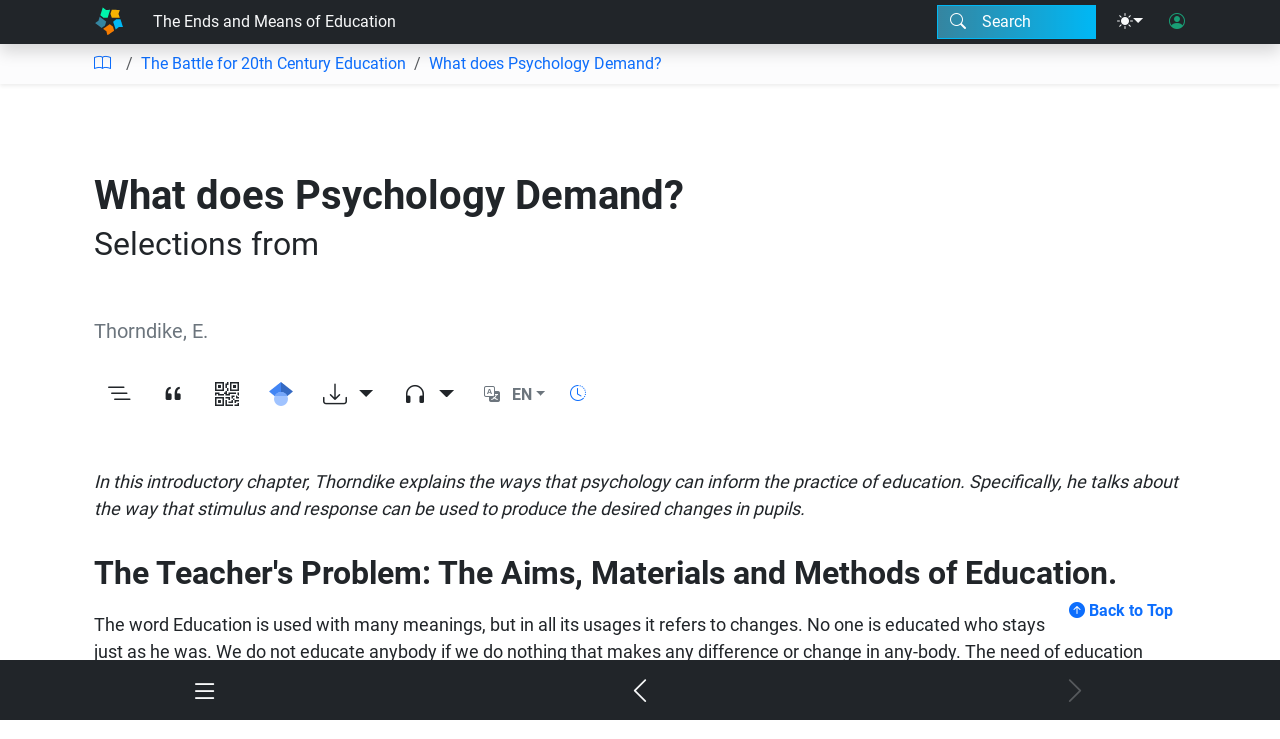

--- FILE ---
content_type: text/html; charset=utf-8
request_url: https://edtechbooks.org/philosophyofed/Thorndike
body_size: 10696
content:
<!doctype html>
<html lang="en" data-bs-theme="auto">

<head>
    <meta charset="utf-8">
    <meta name="viewport" content="width=device-width, initial-scale=1">
    <meta name="description" content="">
    <title>EdTech Books</title>
    <link rel="icon" type="image/x-icon" href="/favicon.ico">
    <link rel="stylesheet" href="/styles/bootstrap/css/bootstrap.min.css">
    <link rel="stylesheet" href="/styles/bootstrap-icons/font/bootstrap-icons.min.css">
    <link rel="stylesheet" href="/styles/edtechbooks.css?v=1.6">
    <link rel="schema.DC" href="http://purl.org/dc/elements/1.1/">
</head>

<body>
    <a href="#main" class="skip-link">Skip to main content</a>
    <div id="book-nav" class="d-print-none bg-dark text-light shadow z-2 flex-column" style="display: none;">
        <div id="book-nav-header" class="d-flex flex-row p-0 align-items-center shadow">
            <a
                class="btn flex-grow-1 text-start px-3 text-truncate text-light rounded-0 bi-book-fill icon-text-link">Cover</a>
            <button class="btn ms-auto bi-caret-up text-light rounded-0 fs-5" data-bs-title="Collapse All" aria-label="Collapse elements"
                data-bs-placement="bottom" data-action="CollapseBookNavLinks"></button>
            <button class="btn bi-caret-down text-light rounded-0 fs-5" data-bs-title="Expand All" aria-label="Expand elements"
                data-bs-placement="bottom" data-action="ExpandBookNavLinks"></button>
            <button class="btn bi-x-lg text-light rounded-0 fs-5 text-end" data-action="ToggleBookNav" aria-label="Close book nav"></button>
        </div>
        <div id="book-nav-links" class="flex-grow-1 border-0 m-0 px-2 overflow-y-auto pb-4">
        </div>
    </div>
    <div id="mobile-links" class="bg-dark text-light py-1 d-print-none" style="display: none;">
        <div class="row py-0">
            <a class="col btn text-light bi-book fs-3" id="book-cover-link" style="display: none;"></a>
            <button class="col btn text-light d-none d-md-block bi-list fs-3" data-action="ToggleBookNav" aria-label="Toggle book nav"></button>
            <a class="col btn text-light bi-chevron-left fs-3" id="previous-chapter-link" aria-label="Previous chapter"></a>
            <a class="col btn text-light bi-chevron-right fs-3" id="next-chapter-link" aria-label="Next chapter"></a>
        </div>
    </div>
    <div class="container-fluid px-0">
        <div id="main-window" class="col d-flex flex-column vh-100 z-0">
            <div id="scroll-progress-bar" class="bg-dark d-print-none d-none">
                <div class="progress-bar d-block bg-rainbow"></div>
            </div>
            <nav id="main-nav" class="bg-dark shadow z-1 py-0 d-print-none">
                <div id="main-nav-wrapper" class="container d-flex flex-row align-items-center">
                    <div id="main-nav-left" id="headerNav" class="d-flex flex-row">
                        <a class="btn rounded-0 btn-dark bi-logo-etb-simple fs-3 py-0" href="/" aria-label="Home"></a>
                    </div>
                    <div id="main-nav-right" class="d-flex flex-row ps-3 ms-auto align-items-center">
                        <div class="dropdown d-lg-none">
                            <button class="btn bi-list text-light" type="button" data-bs-toggle="dropdown" aria-label="Right nav dropdown"
                                data-toggle="dropdown" aria-haspopup="true" aria-expanded="false"></button>
                            <div id="mobile-menu" class="dropdown-menu dropdown-menu-end vw-100">
                            </div>
                        </div>
                        <button
                            class="btn bg-rainbow-sm text-white ms-auto d-none d-md-flex flex-row align-items-center py-1 pe-1 flex-grow-1 me-2 rounded-0 pe-3"
                            aria-label="Search modal"
                            data-target-template="modal-search" id="searchButton" data-action="ToggleModal">
                            <i class="bi-search me-3"></i>
                            <span class="me-5 my-auto" data-i18n>Search</span>
                            <!--
                            <span id="searchShortcut"
                                class="rounded px-2 ms-auto d-flex flex-row align-items-center py-1 bi-command">K</span>
                                -->
                        </button>
                        <button class="d-md-none btn text-light bi-search" data-action="ToggleModal"
                            aria-label="Search modal"
                            data-target-template="modal-search"></button>
                        <button id="theme-menu-button" class="btn text-light dropdown-toggle bi-sun-fill"
                            aria-label="Theme menu"
                            data-bs-toggle="dropdown"></button>
                        <div class="dropdown-menu dropdown-menu-end">
                            <button class="btn bi-sun-fill bi-yellow dropdown-item" data-action="LightMode" data-i18n aria-label="Light mode">Light
                                Mode</button>
                            <button class="btn bi-moon-fill bi-purple dropdown-item" data-action="DarkMode" data-i18n aria-label="Dark mode">Dark
                                Mode</button>
                        </div>
                        <button id="user-link" class="btn bi-teal bi-person-circle" data-target-template="modal-login" aria-label="User login"
                            data-action="ToggleModal"></button>
                    </div>
                </div>
            </nav>
            <nav id="breadcrumb" class="d-print-none shadow-sm bg-light-subtle breadcrumb m-0" style="display: none;">
                <ol id="breadcrumb-wrapper" class="breadcrumb container my-2 px-3 d-flex flex-row flex-nowrap">
                </ol>
            </nav>
            <div id="main-frame" class="flex-grow-1 d-flex flex-column">
                <div id="main-upper" class="bg-dark shadow text-light py-5" style="display: none;">
                    <div class="placeholder" style="height: 300px;"></div>
                </div>
                <div id="main" class="flex-grow-1"><div id="chapter-container" class="container px-4 mx-auto py-5 {{settings.container_class}}" data-entity-type="chapter"
    data-entity-id="{{id}}">
    <span id="order-number"></span>
    <div class="d-flex" id="chapter-title-container">
        <h1 id="chapter-title" class="m-0">What does Psychology Demand? </h1>
        <button class="btn bi-pencil-fill py-2 ms-4 bi-blue d-print-none" data-bs-title="Edit"
            data-required-permission="edit" style="display: none;" data-action="ToggleEditor" aria-label="Edit the chapter"></button>
    </div>
    <p class="fs-2 mb-5" id="chapter-subtitle">Selections from </p>
    <div class="d-flex align-items-center mb-4">
        <div id="chapter-byline" class="authors text-secondary fs-5"></div>
        <button class="btn bi-people-fill py-2 ms-2 bi-purple d-print-none" data-bs-title="Edit Authorship"
            data-required-permission="edit" style="display: none;" data-action="ToggleModal"
            data-target-template="modal-authorship" aria-label="Edit authorship"></button>
    </div>
    <div id="chapter-links">
        <button data-action="ToggleBookNav" data-bs-title="Outline"
            data-bs-placement="bottom" class="btn rounded-0 fs-4 bi-list-nested" aria-label="Toggle outline"></button>
        </button>
        <button data-action="ToggleModal" data-target-template="modal-citation" data-bs-title="Citation"
            data-bs-placement="bottom" class="btn rounded-0 fs-4 bi-quote" aria-label="View citation">
        </button>
        <button data-action="ToggleModal" data-target-template="modal-qr" data-bs-title="QR Code"
            data-bs-placement="bottom" class="btn fs-4 rounded-0 bi-qr-code" aria-label="View QR code">
        </button>
        <a id="gscholar" class="btn rounded-0 fs-4 bi-google-scholar" data-bs-title="Search for this on Google Scholar"
            data-bs-placement="bottom" target="_blank" aria-label="Search for this on Google Scholar"></a>
        <button data-bs-toggle="dropdown" data-bs-target="download-options"
            class="btn rounded-0 fs-4 bi-download dropdown-toggle icon-text-link" style="display: none;" aria-label="Download options"></button>
        <div id="download-options" class="dropdown-menu dropdown-menu-end">
            <a id="pdf-download" class="dropdown-item bi-file-earmark-pdf" data-bs-title="Download as PDF" data-bs-placement="bottom"
                target="_pdf" href="{{pdf_link}}" >PDF</a>
            <a class="dropdown-item bi-file-earmark-word" data-bs-title="Download as MS Word" data-bs-placement="bottom"
                download href="/docx/{{chapter_id}}">MS Word</a>
            <button class="dropdown-item bi-arrow-clockwise" data-bs-title="Rebuild the PDF" data-bs-placement="bottom"
                data-action="RebuildPDF" data-action-value="{{book_id}}"
                data-required-permission="edit">Rebuild</button>
        </div>
        <button data-bs-toggle="dropdown" data-bs-target="audio-options"
            class="btn rounded-0 fs-4 bi-headphones dropdown-toggle icon-text-link" style="display: none;" aria-label="Audio dropdown"></button>
        <div id="audio-options" class="dropdown-menu dropdown-menu-end">
            <a class="dropdown-item bi-headphones" data-bs-title="Listen to the Audio Version"
                data-bs-placement="bottom" data-role="audio-link" href="/audio/{{id}}">Listen</a>
            <a class="dropdown-item bi-download" data-bs-title="Download the Audio File" data-bs-placement="bottom"
                download href="/audio/{{id}}">Download</a>
            <button class="dropdown-item bi-arrow-clockwise" data-bs-title="Rebuild the Audio File"
                data-bs-placement="bottom" data-entity-type="chapter" data-entity-id="{{chapter_id}}"
                data-action="RebuildAudioFromButton" data-required-permission="edit">Rebuild</button>
        </div>
        <button id="language_select" class="btn fw-bold bi-translate rounded-0 text-secondary icon-text-link dropdown-toggle" data-bs-toggle="dropdown" data-bs-target="language-options">{{active_language_id_uc}}</button>
        <div id="language-options" class="dropdown-menu dropdown-menu-end">
            <div class="d-flex align-items-center" data-language-id="en"><span class="ps-3 text-muted">English</span></div>
            <div class="d-flex align-items-center" data-language-id="es"><span class="ps-3 text-muted">Español</span></div>
            <div class="d-flex align-items-center" data-language-id="fr"><span class="ps-3 text-muted">Français</span></div>
            <div class="d-flex align-items-center" data-language-id="pt"><span class="ps-3 text-muted">Português</span></div>
        </div>
        <a class="bi-clock-history align-self-center py-2 px-2" href="#"
            data-bs-title="Last updated on {{last_updated_readable}}" data-bs-placement="bottom" aria-label="Show reading time"></a>
        <a id="doi" class="btn btn-light rounded-pill px-3 d-none ms-auto"
            href="https://doi.org/{{settings.doi}}" aria-label="DOI">{{settings.doi}}</a>
    </div>
    <div class="d-flex align-items-center mb-5">
        <div class="keywords">
        </div>
        <button class="btn bi-key-fill py-2 ms-2 bi-blue d-print-none" data-bs-title="Edit Keywords"
            data-required-permission="edit" style="display: none;" data-action="ToggleModal"
            data-target-template="modal-keywords" aria-label="Edit keywords"></button>
    </div>
    <div id="abstract_wrapper" class="d-flex">
        <div id="abstract" class="flex-grow-1"></div>
        <button class="btn bi-pencil-fill py-2 ms-4 bi-blue d-print-none" data-bs-title="Edit"
            data-required-permission="edit" style="display: none;" data-action="ToggleEditor" aria-label="Edit abstract"></button>
    </div>
    <div id="chapter-contents" placeholder="Place text here."><p id="p_BrmG" name="p_BrmG"><em>In this introductory chapter, Thorndike explains the ways that psychology can inform the practice of education. Specifically, he talks about the way that stimulus and response can be used to produce the desired changes in pupils.&nbsp;&nbsp;</em></p><h2 id="h2_HGtL" name="h2_HGtL">The Teacher's Problem: The Aims, Materials and Methods of Education.</h2><p id="p_KEQU" name="p_KEQU">The word Education is used with many meanings, but in all its usages it refers to changes. No one is educated who stays just as he was. We do not educate anybody if we do nothing that makes any difference or change in any-body. The need of education arises from the fact that what is is not what ought to be. Because we wish our-selves and others to become different from what we and they now are, we try to educate ourselves and them. In studying education, then, one studies always the existence, nature, causation or value of changes of some sort. The teacher confronts two questions: &lsquo;What changes to make?' and 'How to make them?'</p><div class="callout ">
<h3 id="h3_KHvg" name="h3_KHvg">Reflection Question</h3>
<p id="p_HxhN" name="p_HxhN">is there good reason to remove the first question from the domain of the educator?</p>
</div><p id="p_EUDL" name="p_EUDL">The first question is commonly answered for the teacher by the higher school authorities for whom he or she works. The opinions of the educational leaders in the community decide what the schools shaII try to do for their pupils. The program of studies is planned and the work which is to be done grade by grade is carefuly outlined. The grammar-school teacher may think that changes in knowledge represented by the ability to read a modern language ought to be made in boys and girls before the high-school, but the decision is rarely his ; the primary teacher may be obliged to teach arithmetic although her own judgment would postpone giving the knowledge of numbers until the fifth or sixth grade.</p><p id="p_RLzY" name="p_RLzY">What changes should &nbsp;be made in human nature by primary, grammar and high schools and why these and not other changes should be the aim of the schools, are questions usually answered under the heading 'Principles of Education.' How most efficiently to make such changes as educational aims recommend, is a question usually answered under the headings 'Principles of Teaching,' or 'Methods of Teaching,' or 'Theory and Practice of Teaching,' or 'Educational Psychology.' This book will try to answer this latter question, &mdash;to give a scientific basis for the art of actual teaching rather than for the selection of aims for the schools as a whole or of the subjects to be taught or of the general result to be gained from any subject. Not the <em>What</em> or the <em>Why</em> but the <em>How</em> is its topic.</p><p id="p_EzyD" name="p_EzyD">It is not wise however to study the <em>How</em> of teaching without any reference to the <em>What</em> or the <em>Why</em>. If a teacher does not appreciate, at least crudely, the general aims of education, he will not fully appreciate the general aims of school education; if he does not appreciate the general aims of school education, he will not fully appreciate the aims of his special grade or of any one special subject; if he does not have fairly clear ideas of what the year's work as a whole or of what each subject as a whole ought to accomplish for the scholars, he will not know exactly what he is about in any particular day's work. The teacher must be something more than the carpenter who follows without reflection the architect's plan, or the nurse who merely administers the physician's prescriptions. His relation to the administration of the school system and the program of studies is more like that of the builder who is told to make the best house he can at a cost of ten thousand dollars, using three laborers, a derrick and such and such tools and providing especially for light, ventilation and protection against fire. Superior authorities say, 'Make the best boys and girls you can, using arithmetic, geography, school regulations and so on, providing especially for knowledge, good habits of thought, worthy interests, bodily health, noble feelings and honest, unselfish conduct.' The builder must often study how to dig a foundation, how to erect a frame, how to lay a floor and the like with reference to what is to be built; the teacher should often study how to utilize inborn tendencies, how to form habits, how to develop interests and the like with reference to what changes in intellect and character are to be made.</p><div class="callout ">
<h3 id="h3_cWrG" name="h3_cWrG">Reflection Question</h3>
<p id="p_HoHW" name="p_HoHW">Is this construction metaphor accurate or is teaching more accurately described by another metaphor?</p>
</div><p id="p_EJCg" name="p_EJCg">The teacher should know about educational aims and values as well as about such principles of teaching as directly concern his own activities in the classroom. The next three pages will accordingly outline the essential facts concerning the ideals which, in the opinion of the best qualified thinkers, should be followed in American education, and throughout the book due attention will be given to such facts about the ends the teacher should seek as he needs to know to improve his teaching.</p><p id="p_aPML" name="p_aPML"><strong>The Aims of Education.&mdash;</strong> Education as a whole should make human beings wish each other well, should increase the sum of human energy and happiness and decrease the sum of discomfort of the human beings that are or will be, and should foster the higher, impersonal pleasures.</p><div class="callout ">
<h3 id="h3_vwhp" name="h3_vwhp">Reflection Question</h3>
<p id="p_tCGb" name="p_tCGb">What kind of ethical framework can underly these aims?</p>
</div><p id="p_ZNPE" name="p_ZNPE">These aims of education in general&mdash;good-will to men, usefuI and happy lives, and noble enjoyment&mdash;are the ultimate aims of school education in particular. Its proximate aims are to give boys and girls health in body and mind, information about the world of nature and men, worthy interests in knowledge and action, a multitude of habits of thought, feeling and behavior and ideals of efficiency, honor, duty, love and service. The special proximate aims of the first six years of school life are commonly taken to be to give physical training and protection against disease; knowledge of the simple facts 'of nature and human life; the ability to gain knowledge and pleasure through reading and to express ideas and, feelings through spoken and written language, music 'and other arts; interests in the concrete life of the world; habits of intelligent curiosity, purposive thinking, modesty, obedience, honesty, helpfulness, affection, courage\and justice; and the ideals proper to childhood.</p><p id="p_ItrA" name="p_ItrA">The special proximate aims of school life from twelve to eighteen are commonly taken to be physical health and skill; knowledge of the simpler general laws of nature and human life and of the opinions of the wisest and best; more effective use of the expressive arts; interests in the arts and sciences, and in human life both as directly experienced and as portrayed in literature; powers of self-control, accuracy, steadiness and logical thought, technical and executive abilities, cooperation and leadership; habits of self-restraint, honor, courage, justice, sympathy and reverence; and the ideals proper to youth.</p><p id="p_fQzJ" name="p_fQzJ">With respect to the amount of emphasis upon different features of these general ideals, the best judgment of the present rates of practical ability somewhat higher and culture of the semi-selfish sort somewhat lower than has been the case in the past. No sensible thinker about education now regards the ability to support oneself as a mean thing. Every one must gain power at school as well as at home to pull his own weight in the boat, to repay in useful labor what the world gives him in food and shelter. The cultured idler is as one-sided as the ignorant and clownish worker and may be even more of a danger to the world. The schools must prepare for efficiency in the serious business of life as well as for the refined enjoyment of its leisure.</p><p id="p_qXnX" name="p_qXnX">The best judgment of the present gives much more weight than has been the case previously to health, to bodily skill and to the technical and industrial arts. The ideal of the scholar has given way to the ideal of the capable man&mdash;capable in scholarship still, but also capable in physique and in the power to manipulate things.</p><p id="p_mVUR" name="p_mVUR">Very recently thinkers about education have dwelt more and more upon the importance of aiming not only to prepare children for adult life and work but also to adapt them to the life of childhood itself. Aim more to make children succeed with the problems and duties of childhood and less to fit them for the problems and duties of twenty years after; let education adapt the child to his own environment as well as to some supposed work of his later years&mdash;such are the recommendations of present-day theories of education.</p><p id="p_FwXG" name="p_FwXG">In actual practice aims often conflict. A gain in knowledge may mean a loss in health; to arouse ideals may mean less time for drill in correct habits; in zeal for the development of love of the beautiful the interest in the dry, cold facts of science may have to be neglected. The energy of any teacher, and of scholars as well, is limited. All that can be expected is that none of the aims of school education shall be wilfully violated and that energy should be distributed among them all in some reasonable way.</p><p id="p_mKsF" name="p_mKsF">The degrees of emphasis on the different proximate aims vary (1) with the nature of the individual to be educated and ( 2) with the nature of the educational forces besides the school which are at work. Thus (I) the emphasis in a school for the feeble-minded is not the same as in an ordinary school; the emphasis in a high school representing a selection of the more . ambitious, intellectual and energetic is not the same as in a &nbsp;school where the selection is simply on the basis of the ability of the parents to pay tuition. (2) The emphasis in a primary school attended by the children of recent immigrants will differ from that in a school in a suburb inhabited by American professional and business families. A high school in a farming community in the Southwest should not pattern its ideals after those proper to a school in New York City.</p><div class="callout ">
<h3 id="h3_gWBI" name="h3_gWBI">Reflection Question</h3>
<p id="p_nZGn" name="p_nZGn">Is the previous paragraph a justification for oppression?</p>
</div><p id="p_NwRw" name="p_NwRw"><strong>The Special Problem of the Teacher.&mdash;</strong> It is the problem of the higher authorities of the schools to decide what the schools shall try to achieve and to arrange plans for school work which will attain the desired ends. Having decided what changes are to be made they entrust to the teachers the work of making them. The special problem of the teacher is to make these changes as economically and as surely as is possible under the conditions of school life. His is the task of giving certain information, forming certain habits, increasing certain powers, arousing certain interests and inspiring certain ideals.</p><p id="p_PhWV" name="p_PhWV">The study of the best methods of doing so may be carried to almost any degree of detail. The principles of teaching may mean the general principles applicable to the formation of all habits or the highly specialized rules of procedure for forming the habit of correct use of<em> shall</em> and <em>will</em>; they include the laws valid for the acquisition of any knowledge and the discussion of the particular difficulties in teaching the spelling of <em>to,</em> <em>two </em>and<em> too. </em>But the problem is always fundamentally the same:&mdash;Given these children to be changed and this change to be made, how shall I proceed? Given this material for education and this aim of education, what means and methods shall I use?</p><h2 id="h2_ZLcq" name="h2_ZLcq">Psychology and the Art of Teaching</h2><p id="p_XvEn" name="p_XvEn"><strong>The Scientific Basis of Teaching.&mdash;</strong>The work of teaching is to produce and to prevent changes in human beings; to preserve and increase the desirable qualities of body, intellect and character and to get rid of the undesirable. To thus control human nature, the teacher needs to know it. To change what is into what ought to be, we need to know the laws by which the changes occur. Just as to make a plant grow well the gardener must act in accordance with the laws of botany which concern the growth of plants, or as to make a bridge well the architect must act in accordance with the facts of mechanics concerning stresses and strains, or as to change disease into health the physician must act in accordance with the laws of physiology and pathology, so to make human beings intelligent and useful and noble the teacher must act in accordance with the laws of the sciences of human nature.</p><p id="p_tSkE" name="p_tSkE">The sciences of biology, especially human physiology and hygiene, give the laws of changes in bodily nature. The science of psychology gives the laws of changes in intellect and character. The teacher studies and learns to apply psychology to teaching for the same reason that the progressive farmer studies and learns to apply botany; the architect, mechanics; or the physician, physiology and pathology.</p><p id="p_Mews" name="p_Mews"><strong>Stimulus and Response.&mdash;</strong>Using psychological terms, the art of teaching may be defined as the art of giving and withholding stimuli with the result of producing or preventing certain responses. In this definition the term stimulus is used widely for any event which influences a person,&mdash;for a word spoken to him, a look, a sentence which he reads, the air he breathes, etc., etc. The term response is used for any reaction made by him. -a new thought, a feeling of interest, a bodily act, an; mental or bodily condition resulting from the stimulus. The aim of the teacher is to produce desirable and prevent undesirable changes in human beings by producing and preventing certain responses. The means at the disposal of the teacher are the stimuli which can be brought to bear upon the pupil,-the teacher's words, gestures and appearance, the condition and appliances of the school room, the books to be used and objects to be seen, and so on through a long list of the things and events which the teacher can control. The responses of the pupil are all the infinite variety of thoughts and feelings and bodily movements occurring in all their possible connections. The stimuli given by the teacher to arouse and guide the pupil's responses may be classified as:&mdash;</p><ol id="ol_JeDv" name="ol_JeDv"><li id="li_Bdtj" name="li_Bdtj">Stimuli under direct control.
<ol style="list-style-type: upper-alpha;" id="ol_LYBP" name="ol_LYBP"><li id="li_KYzZ" name="li_KYzZ">The teacher's movements,&mdash;speech, gestures, facial expression, etc.</li>
</ol></li>
<li id="li_WBnG" name="li_WBnG">Stimuli under indirect control.
<ol style="list-style-type: upper-alpha;" id="ol_VSvq" name="ol_VSvq"><li id="li_GQbs" name="li_GQbs">The physical conditions of the school,-air, light, heat, etc.</li>
<li id="li_PChJ" name="li_PChJ">The material equipment of the school,-books, apparatus, _specimens, etc.</li>
<li id="li_vDaJ" name="li_vDaJ">The social conditions of the school,- the acts (including spoken words) of the pupils and the spirit which these acts represent.</li>
<li id="li_gGfE" name="li_gGfE">The general environment,-acts of parents, laws, libraries, etc.</li>
</ol></li>
</ol><ol id="ol_pCFw" name="ol_pCFw"></ol><p id="p_BtZM" name="p_BtZM">The responses may be classified as:&mdash;</p><ol style="list-style-type: upper-alpha;" id="ol_yheu" name="ol_yheu"><li id="li_NkZq" name="li_NkZq">Physiological responses, such as deeper breathing, sounder sleep, vigorous exercise and the like.</li>
<li id="li_psza" name="li_psza">Responses of knowledge, such as connecting a sense stimulus with an appropriate percept, abstracting one element from a complex fact or making associations of ideas.</li>
<li id="li_rZZo" name="li_rZZo">Responses of attitude, such as the connection of attention, interest, preference and belief with certain situations.</li>
<li id="li_AmUg" name="li_AmUg">Responses of feeling, such as connecting sympathy, love, hate, etc., with certain situations.</li>
<li id="li_bWzQ" name="li_bWzQ">Responses of action or of conduct and skill, connecting certain &middot;acts or movements with certain mental states.</li>
</ol><p id="p_dssr" name="p_dssr"><strong>The Value of Psychology.&mdash;</strong>If there existed a perfect and complete knowledge of human nature,&mdash;a complete science of psychology,&mdash;it would teII the effect of every possible stimulus and the cause of every possible response in every possible human being. A teacher could then know just what the result of any act of his would be, could prophesy just what the effect of such and such a page read or punishment given or dress worn would be,&mdash;just how to get any particular response, of attention to this object, memory of this fact or comprehension of that principle.</p><p id="p_rZEe" name="p_rZEe">Of course present knowledge of psychology is nearer to zero than to complete perfection, and its applications to teaching must therefore be often incomplete, indefinite and insecure.</p><div class="callout ">
<h3 id="h3_VuYZ" name="h3_VuYZ">Reflection Question</h3>
<p id="p_vvBk" name="p_vvBk">If Thorndike's characterization of psychology is accurate, can psychology have first principles?</p>
</div><p id="p_DyfB" name="p_DyfB">The application of psychology to teaching is more like that of botany and chemistry to farming than like that of physiology and pathology to medicine. Anyone of good sense can farm fairly well without science, and anyone of good sense can teach without knowing and applying psychology. Still, as the farmer with the knowledge of the applications of botany and chemistry to farming is, other things being equal more successful than the farmer without it, so the teacher will, other things being equal, be the more successful who can apply psychology, the science of human nature, to the problems of the school.</p><div class="callout ">
<h3 id="h3_HGEq" name="h3_HGEq">Reflection Question</h3>
<p id="p_UJNn" name="p_UJNn">What are the principle elements of Thorndike's philosophy of the ends and means of education?</p>
</div><div class="callout ">
<h3 id="h3_oYbn" name="h3_oYbn">Attributions</h3>
<p id="p_CZSp" name="p_CZSp">A complete copy of Thorndike's book can be found <a href="https://archive.org/details/principlesofteac00thor/page/n5" data-shortened-url="https://edtechbooks.org/-uHq" data-unshortened-url="https://archive.org/details/principlesofteac00thor/page/n5">here<span class="display-url pdf-only"> [https://edtechbooks.org/-uHq]</span></a></p>
<p id="p_doHF" name="p_doHF">A special thanks to A. Legrand Richards for his assistance in selecting this text.&nbsp;</p>
</div></div>
    <div id="artifacts" class="my-5"></div>
    <div id="chapter-child-links" class="d-flex flex-column my-5"></div>
    <div id="author-bios" class="d-flex flex-column my-5"></div>
    <div class="copyright d-flex flex-row mb-4 align-items-center">
        <span class="copyright-description ms-3"></span>
    </div>
    <div class="mt-4 mb-4 mx-4 bg-light p-3 border rounded-1" style="display: none;">
        <p>This content was previously published as follows:</p>
        <p class="previous-copyright reference">

        </p>
    </div>
</div>
                    <div class="placeholder" style="height: 400px;"></div>
                </div>
                <div id="main-lower" class="bg-dark shadow py-5" style="display: none;">
                </div>
                <div class="bg-rainbow mt-5 d-print-none" style="min-height: 4px;"></div>
                <footer class="bg-dark text-light py-5 text-muted d-print-none">
                    <div class="container">
                        <div class="row gx-4">
                            <div class="col-12 col-md-4 text-light px-5 mb-4">
                                <div class="footer-heading bi-globe fs-4 text-uppercase" data-i18n>About</div>
                                <div class="bg-rainbow mb-2" style="height: 1px;"></div>
                                <div id="pages-list" class="opacity-75 d-flex flex-column">
                                    <div class="placeholder"></div>
                                    <div class="placeholder"></div>
                                    <div class="placeholder w-75"></div>
                                </div>
                            </div>
                            <div class="col-12 col-md-4 text-light px-5 mb-4">
                                <div class="footer-heading bi-award fs-4 text-uppercase" data-i18n>Badges</div>
                                <div class="bg-rainbow mb-2" style="height: 1px;"></div>
                                <div id="badges-list" class="opacity-75 d-flex flex-column">
                                    <div class="placeholder"></div>
                                    <div class="placeholder"></div>
                                    <div class="placeholder w-75"></div>
                                </div>
                            </div>
                            <div class="col-12 col-md-4 text-light px-5 mb-4">
                                <div class="footer-heading bi-chat-left-fill fs-4 text-uppercase" data-i18n>Contact</div>
                                <div class="bg-rainbow mb-2" style="height: 1px;"></div>
                                <div id="contact-list" class="opacity-75 d-flex flex-column">
                                    <div class="placeholder"></div>
                                    <div class="placeholder w-50"></div>
                                </div>
                            </div>
                        </div>
                    </div>
                </footer>
            </div>
            <load-progress-bar class="d-block bg-dark">
                <progress-bar class="d-block"></progress-bar>
            </load-progress-bar>
        </div>
    </div>
    <!-- Scripts -->
    <script src="/js/jquery-3.7.1.min.js"></script>
    <script src="/js/jquery-ui.min.js"></script>
    <!-- removed local mathjax <script src="/js/mathjax.min.js"></script> -->
    <script type="text/javascript" id="MathJax-script" async
        src="https://cdn.jsdelivr.net/npm/mathjax@3/es5/tex-mml-chtml.js">
        </script>
    <script src="/styles/bootstrap/js/bootstrap.bundle.min.js"></script>
    <script>
        const softwareVersion = '4.7.34';
    </script>
    <script src="/js/etb-script-manager.js"></script>
    <script>
        $(document).ready(() => {
            LoadSiteScripts();
        });
    </script>
    <script type="module">
        /*
        TODO: convert all to modules
        */
    </script>

</body>

</html>

--- FILE ---
content_type: text/html; charset=UTF-8
request_url: https://edtechbooks.org/templates/chapter.html
body_size: 1603
content:
<div id="chapter-container" class="container px-4 mx-auto py-5 {{settings.container_class}}" data-entity-type="chapter"
    data-entity-id="{{id}}">
    <span id="order-number">{{settings.order_number}}</span>
    <div class="d-flex" id="chapter-title-container">
        <h1 id="chapter-title" class="m-0">{{title}}</h1>
        <button class="btn bi-pencil-fill py-2 ms-4 bi-blue d-print-none" data-bs-title="Edit"
            data-required-permission="edit" style="display: none;" data-action="ToggleEditor" aria-label="Edit the chapter"></button>
    </div>
    <p class="fs-2 mb-5" id="chapter-subtitle">{{subtitle}}</p>
    <div class="d-flex align-items-center mb-4">
        <div id="chapter-byline" class="authors text-secondary fs-5"></div>
        <button class="btn bi-people-fill py-2 ms-2 bi-purple d-print-none" data-bs-title="Edit Authorship"
            data-required-permission="edit" style="display: none;" data-action="ToggleModal"
            data-target-template="modal-authorship" aria-label="Edit authorship"></button>
    </div>
    <div id="chapter-links">
        <button data-action="ToggleBookNav" data-bs-title="Outline"
            data-bs-placement="bottom" class="btn rounded-0 fs-4 bi-list-nested" aria-label="Toggle outline"></button>
        </button>
        <button data-action="ToggleModal" data-target-template="modal-citation" data-bs-title="Citation"
            data-bs-placement="bottom" class="btn rounded-0 fs-4 bi-quote" aria-label="View citation">
        </button>
        <button data-action="ToggleModal" data-target-template="modal-qr" data-bs-title="QR Code"
            data-bs-placement="bottom" class="btn fs-4 rounded-0 bi-qr-code" aria-label="View QR code">
        </button>
        <a id="gscholar" class="btn rounded-0 fs-4 bi-google-scholar" data-bs-title="Search for this on Google Scholar"
            data-bs-placement="bottom" target="_blank" aria-label="Search for this on Google Scholar"></a>
        <button data-bs-toggle="dropdown" data-bs-target="download-options"
            class="btn rounded-0 fs-4 bi-download dropdown-toggle icon-text-link" style="display: none;" aria-label="Download options"></button>
        <div id="download-options" class="dropdown-menu dropdown-menu-end">
            <a id="pdf-download" class="dropdown-item bi-file-earmark-pdf" data-bs-title="Download as PDF" data-bs-placement="bottom"
                target="_pdf" href="{{pdf_link}}" >PDF</a>
            <a class="dropdown-item bi-file-earmark-word" data-bs-title="Download as MS Word" data-bs-placement="bottom"
                download href="/docx/{{chapter_id}}">MS Word</a>
            <button class="dropdown-item bi-arrow-clockwise" data-bs-title="Rebuild the PDF" data-bs-placement="bottom"
                data-action="RebuildPDF" data-action-value="{{book_id}}"
                data-required-permission="edit">Rebuild</button>
        </div>
        <button data-bs-toggle="dropdown" data-bs-target="audio-options"
            class="btn rounded-0 fs-4 bi-headphones dropdown-toggle icon-text-link" style="display: none;" aria-label="Audio dropdown"></button>
        <div id="audio-options" class="dropdown-menu dropdown-menu-end">
            <a class="dropdown-item bi-headphones" data-bs-title="Listen to the Audio Version"
                data-bs-placement="bottom" data-role="audio-link" href="/audio/{{id}}">Listen</a>
            <a class="dropdown-item bi-download" data-bs-title="Download the Audio File" data-bs-placement="bottom"
                download href="/audio/{{id}}">Download</a>
            <button class="dropdown-item bi-arrow-clockwise" data-bs-title="Rebuild the Audio File"
                data-bs-placement="bottom" data-entity-type="chapter" data-entity-id="{{chapter_id}}"
                data-action="RebuildAudioFromButton" data-required-permission="edit">Rebuild</button>
        </div>
        <button id="language_select" class="btn fw-bold bi-translate rounded-0 text-secondary icon-text-link dropdown-toggle" data-bs-toggle="dropdown" data-bs-target="language-options">{{active_language_id_uc}}</button>
        <div id="language-options" class="dropdown-menu dropdown-menu-end">
            <div class="d-flex align-items-center" data-language-id="en"><span class="ps-3 text-muted">English</span></div>
            <div class="d-flex align-items-center" data-language-id="es"><span class="ps-3 text-muted">Español</span></div>
            <div class="d-flex align-items-center" data-language-id="fr"><span class="ps-3 text-muted">Français</span></div>
            <div class="d-flex align-items-center" data-language-id="pt"><span class="ps-3 text-muted">Português</span></div>
        </div>
        <a class="bi-clock-history align-self-center py-2 px-2" href="#"
            data-bs-title="Last updated on {{last_updated_readable}}" data-bs-placement="bottom" aria-label="Show reading time"></a>
        <a id="doi" class="btn btn-light rounded-pill px-3 d-none ms-auto"
            href="https://doi.org/{{settings.doi}}" aria-label="DOI">{{settings.doi}}</a>
    </div>
    <div class="d-flex align-items-center mb-5">
        <div class="keywords">
        </div>
        <button class="btn bi-key-fill py-2 ms-2 bi-blue d-print-none" data-bs-title="Edit Keywords"
            data-required-permission="edit" style="display: none;" data-action="ToggleModal"
            data-target-template="modal-keywords" aria-label="Edit keywords"></button>
    </div>
    <div id="abstract_wrapper" class="d-flex">
        <div id="abstract" class="flex-grow-1">{{settings.abstract}}</div>
        <button class="btn bi-pencil-fill py-2 ms-4 bi-blue d-print-none" data-bs-title="Edit"
            data-required-permission="edit" style="display: none;" data-action="ToggleEditor" aria-label="Edit abstract"></button>
    </div>
    <div id="chapter-contents" placeholder="Place text here.">{{settings.text}}</div>
    <div id="artifacts" class="my-5"></div>
    <div id="chapter-child-links" class="d-flex flex-column my-5"></div>
    <div id="author-bios" class="d-flex flex-column my-5"></div>
    <div class="copyright d-flex flex-row mb-4 align-items-center">
        <span class="copyright-description ms-3"></span>
    </div>
    <div class="mt-4 mb-4 mx-4 bg-light p-3 border rounded-1" style="display: none;">
        <p>This content was previously published as follows:</p>
        <p class="previous-copyright reference">

        </p>
    </div>
</div>

--- FILE ---
content_type: image/svg+xml
request_url: https://edtechbooks.org/images/custom_icons/gscholar.svg
body_size: 363
content:
<svg xmlns="http://www.w3.org/2000/svg" viewBox="0 0 512 512"><path fill="#4285f4" d="M256 411.12L0 202.667 256 0z"/><path fill="#356ac3" d="M256 411.12l256-208.453L256 0z"/><circle fill="#a0c3ff" cx="256" cy="362.667" r="149.333"/><path fill="#76a7fa" d="M121.037 298.667c23.968-50.453 75.392-85.334 134.963-85.334s110.995 34.881 134.963 85.334H121.037z"/></svg>

--- FILE ---
content_type: image/svg+xml
request_url: https://edtechbooks.org/images/licenses/zero.svg
body_size: 1588
content:
<?xml version="1.0" encoding="utf-8"?>
<!-- Generator: Adobe Illustrator 27.3.1, SVG Export Plug-In . SVG Version: 6.00 Build 0)  -->
<svg version="1.1" id="Layer_1" xmlns="http://www.w3.org/2000/svg" xmlns:xlink="http://www.w3.org/1999/xlink" x="0px" y="0px"
	 viewBox="0 0 64 64" style="enable-background:new 0 0 64 64;" xml:space="preserve">
<style type="text/css">
	.st0{fill:#FFFFFF;}
</style>
<g>
	<circle class="st0" cx="31.8" cy="32.4" r="30.1"/>
	<path id="text2809_1_" d="M32,13.6c-10.6,0-13.2,10-13.2,18.4c0,8.5,2.7,18.4,13.2,18.4c10.6,0,13.2-10,13.2-18.4
		C45.2,23.5,42.6,13.6,32,13.6z M32,20.5c0.4,0,0.8,0.1,1.2,0.2c0.8,0.7,1.1,1.6,0.4,2.8l-7,12.9c-0.2-1.6-0.2-3.2-0.2-4.4
		C26.3,28.3,26.6,20.5,32,20.5z M37.3,26.5c0.4,2,0.4,4.1,0.4,5.5c0,3.7-0.3,11.5-5.7,11.5c-0.4,0-0.8,0-1.2-0.1
		c-0.1,0-0.1,0-0.2-0.1c-0.1,0-0.2-0.1-0.3-0.1c-1.2-0.5-2-1.4-0.9-3.1L37.3,26.5z"/>
	<path id="path2815_1_" d="M31.9,0C23.1,0,15.6,3.1,9.5,9.3C6.4,12.4,4,15.9,2.4,19.8C0.8,23.7,0,27.8,0,32c0,4.3,0.8,8.3,2.4,12.2
		c1.6,3.8,3.9,7.3,7,10.4c3.1,3,6.5,5.4,10.4,7c3.9,1.6,7.9,2.4,12.2,2.4c4.2,0,8.3-0.8,12.3-2.5c4-1.6,7.5-4,10.6-7.1
		c3-2.9,5.3-6.3,6.8-10.1c1.6-3.8,2.3-8,2.3-12.3c0-4.3-0.8-8.5-2.3-12.3c-1.6-3.9-3.8-7.3-6.9-10.3C48.5,3.1,40.9,0,31.9,0z
		 M32.1,5.8c7.2,0,13.4,2.6,18.6,7.7c2.5,2.5,4.4,5.3,5.7,8.5c1.3,3.2,1.9,6.5,1.9,10.1c0,7.4-2.5,13.5-7.5,18.3
		c-2.6,2.5-5.5,4.4-8.7,5.8c-3.2,1.3-6.5,2-9.9,2c-3.5,0-6.8-0.7-9.9-1.9c-3.2-1.3-6-3.2-8.5-5.7c-2.5-2.5-4.5-5.4-5.8-8.5
		c-1.3-3.2-2-6.5-2-9.9c0-3.5,0.7-6.8,2-9.9c1.4-3.2,3.3-6.1,5.8-8.6C18.6,8.3,24.8,5.8,32.1,5.8z"/>
</g>
</svg>
